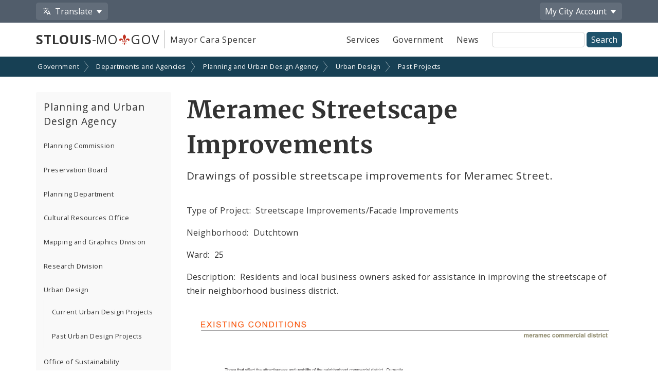

--- FILE ---
content_type: application/javascript
request_url: https://www.stlouis-mo.gov/templates/js/alertDismiss.js
body_size: 520
content:
$( document ).ready(function() {
    $('.alert-close').click(function() {
        $thisAlert = $(this).parent();
        $thisAlert.addClass('close-alert-vertical');
        $thisAlert.on('transitionend webkitTransitionEnd oTransitionEnd MSTransitionEnd', function() {
            $thisAlert.remove();
        });

        $.post(
            '/customcf/endpoints/dismiss-sitewide-alert.cfm',
            {eventID : $(this).parent().attr('data-alert-id')}
        );

        return false;

    });
});


--- FILE ---
content_type: application/javascript
request_url: https://www.stlouis-mo.gov/templates/js/detectMarkExternalLinks.js
body_size: 1918
content:
// Detect and mark external links
function isExternalURL(hostname) {
  const thisLinkHostname = hostname.replace("www.", "");
  const thisServerHostname = location.hostname.replace("www.", "");
  if (thisLinkHostname === thisServerHostname) {
    return false;
  } else if (hostname.includes("stlouis-mo.gov")) {
    return false;
  } else {
    return true;
  }
}


$(document).ready(function () {
  $("#content a").each(function () {
    var thisURL = $(this).attr("href");
    var thisID = $(this).attr("id");
    var isCSCalendarPicker = 0;

    if (thisID) {
      if (thisID.indexOf("_calAnc") !== -1) {
        isCSCalendarPicker = 1;
      }
    }

    if (
      typeof thisURL != "undefined" &&
      !$(this).hasClass("cke_button") &&
      !$(this).hasClass("js-external-popup") &&
      !(thisURL.toLowerCase().indexOf("mailto:") >= 0) &&
      !(thisURL.toLowerCase().indexOf("tel:") >= 0) &&
      isCSCalendarPicker === 0
    ) {
      if (isExternalURL(this.hostname)) {
        var isExternal = "yes";
        $(this).addClass("external");

        if ($(this).hasClass("link-button")) {
          $(this).append(
            '<span class="glyphicons glyphicons-new-window-alt"></span>'
          );
          $(this).append(
            " <span class='externalURL'>[" + this.hostname + "]</span>"
          );
        } 
        else if ($(this).hasClass("featured-link-heading")) {
          $(this).addClass("js-external-popup");
        } 
        else {
          $(this).append(
            '<span class="glyphicons glyphicons-new-window-alt"></span>'
          );
          $(this).after(
            " <span class='externalURL'>[" + this.hostname + "]</span>"
          );
        }
        $(this).click(function () {
          _gaq.push(["_trackEvent", "External Link", "Click", thisURL]);
        });
      }
    }
  });
});
